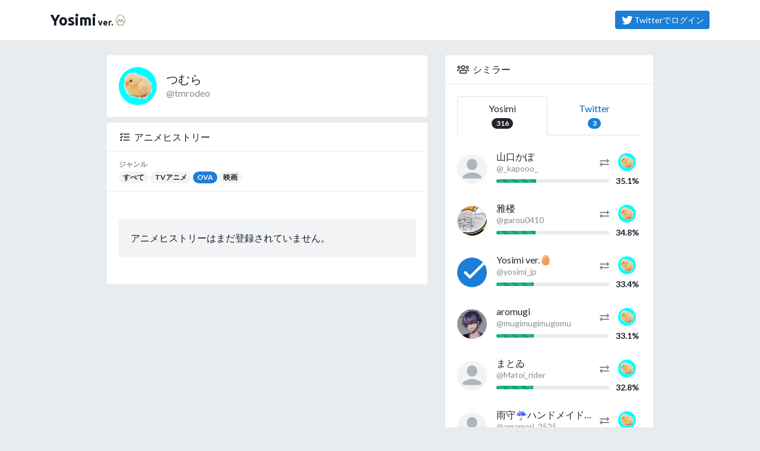

--- FILE ---
content_type: text/html; charset=utf-8
request_url: https://yosimi.jp/@tmrodeo?genre=OVA
body_size: 6559
content:

<!DOCTYPE html>
<html lang="ja">
<head>
  <!-- Google Tag Manager -->
<script>(function(w,d,s,l,i){w[l]=w[l]||[];w[l].push({'gtm.start':
new Date().getTime(),event:'gtm.js'});var f=d.getElementsByTagName(s)[0],
j=d.createElement(s),dl=l!='dataLayer'?'&l='+l:'';j.async=true;j.src=
'https://www.googletagmanager.com/gtm.js?id='+i+dl;f.parentNode.insertBefore(j,f);
})(window,document,'script','dataLayer','GTM-W6BLST5');</script>
<!-- End Google Tag Manager -->

<!-- Global site tag (gtag.js) - Google Analytics -->
<script async src="https://www.googletagmanager.com/gtag/js?id=UA-2684079-12"></script>
<script>
  window.dataLayer = window.dataLayer || [];
  function gtag(){dataLayer.push(arguments);}
  gtag('js', new Date());

  gtag('config', 'UA-2684079-12');
  
</script>
  <meta charset="utf-8" />
  <meta name="viewport" content="width=device-width, initial-scale=1.0, shrink-to-fit=no" />
  <title>つむらさんのアニメヒストリー | Yosimi</title>
  <meta http-equiv="X-UA-Compatible" content="IE=edge" />
  <meta name="application-name" content="Yosimi" />
  <meta name="description" content="" />
  <meta name="keywords" content="アニメ,ゲーム,マンガ" />
  <meta name="csrf-param" content="authenticity_token" />
<meta name="csrf-token" content="sxigxp+4UoX/i/9kaFqvxxaL6/uXgNzWg3UWVHFSSVRsS3NE6+xsCBlZfPjdOPS5FSPqTOZ8bRYsxaoRyzpftQ==" />
  <meta name="viewer_is_page_owner" content="false" />
<meta name="viewer_is_friend" content="false" />
<meta name="viewer_is_group_member" content="false" />
<meta name="viewer_is_friend_group_member" content="false" />
<meta name="viewer_is_favorite" content="false" />
<meta name="viewer_is_fan" content="false" />
<meta name="viewer_is_guest" content="true" />
<meta name="viewer_is_logged_in" content="false" />
<meta name="viewer_can_request_friend" />
<meta name="turbolinks-cache-control" content="no-cache" />
<meta property="fb:app_id" content="replace_me" />
<meta property="fb:channel_url" content="https://yosimi.jp/fb_channel.html" />
<meta property="og:site_name" content="Yosimi" />
<meta property="og:title" content="つむらさんのアニメヒストリー | Yosimi" />
<meta property="og:url" content="https://yosimi.jp/@tmrodeo" />
<meta property="og:locale" content="ja_JP" />
<meta property="og:type" content="article" />
<meta property="og:image" content="https://yosimi.jp/assets/og-image-da3efeb0a9347f9c8c0f1c3a58f4f962ba0f8cdcedced453e514083d801398cd.png" />
<meta property="og:description" content="" />
<meta property="og:admins" content="" />
<meta property="twitter:card" content="summary" />
<meta property="twitter:site" content="@yosimi_jp" />
  
  <link rel="dns-prefetch" href="//www.google-analytics.com" />
<link rel="dns-prefetch" href="//www.google.com" />
<link rel="dns-prefetch" href="//www.google.co.jp" />
<link rel="dns-prefetch" href="//www.googletagservices.com" />
<link rel="dns-prefetch" href="//www.googleadservices.com" />
<link rel="dns-prefetch" href="//www.facebook.com" />
<link rel="dns-prefetch" href="//s-static.ak.facebook.com" />
<link rel="dns-prefetch" href="//connect.facebook.net" />
  <link rel="stylesheet" media="all" href="/assets/manifests/default-977c2f22437a7370bad6859852901245251a98a2b4982e29b930671e0464b9ec.css" data-turbolinks-track="reload" />
  
  <!--[if lt IE 9]>
    <script src="//oss.maxcdn.com/html5shiv/3.7.2/html5shiv.min.js"></script>
    <script src="/assets/respond-4226ae57edbc7a783fa28cb53869bff0b2862ad1c9074144c602a59bf3d471b0.js"></script>
  <![endif]-->
  <script src="/assets/manifests/default-002924e9006d0b7614195e0b6c3c62b81e4d932cd111cbd8fe2abfe83273f02b.js" data-turbolinks-track="reload"></script>
  

  


  <link rel="shortcut icon" href="/favicon.ico?20180101" type="image/vnd.microsoft.icon" />
  <link rel="icon" href="/favicon.ico?20180101" type="image/vnd.microsoft.icon" />
  <link rel="apple-touch-icon-precomposed apple-touch-icon" href="/apple-touch-icon.png" />

  <!-- InsideHead -->
  
  <!-- /InsideHead -->
</head>
<body class="twitter-bg">
  <!-- Google Tag Manager (noscript) -->
<noscript>
  <iframe src="https://www.googletagmanager.com/ns.html?id=GTM-W6BLST5" height="0" width="0" style="display:none;visibility:hidden"></iframe>
</noscript>
<!-- End Google Tag Manager (noscript) -->


  <header>
    <nav class="navbar navbar-expand border-bottom">
  <div class="container">
      <a class="navbar-brand mr-0" href="/">
        <span>Yosimi</span><span class="sr-only">（よしみ）</span><small style="margin-left:3px;">ver.</small><img alt="たまご" width="24" style="vertical-align:-3px;" src="/assets/kawaii-egg-d59481df3d8aa4fe4158359469ef01ca821755266f6f9241b6113789b9e92303.png" />
      </a>
        <div class="ml-auto">
          <a class="btn btn-primary btn-sm my-2" title="ログイン" href="https://yosimi.jp/oauth/twitter?.done=https%3A%2F%2Fyosimi.jp%2F%40tmrodeo">
            <i class="fab fa-fw fa-twitter fa-lg"></i>Twitterでログイン
          </a>
        </div>
      

  </div>
</nav>

  </header>
  

  <!-- AfterHeader -->
  
  <!-- /AfterHeader -->

  <!-- Wrapper -->
  <main id="mainContent" class="container">

    <div id="flashArea">
  <div id="flashNotice" class="mt-2 alert alert-dismissable alert-success" title="クリックすると閉じます" style="display:none;">
    <button type="button" class="close" aria-hidden="true">&times;</button>
    <p class="message mb-0"></p>
  </div>
  <div id="flashAlert" class="mt-2 alert alert-dismissable alert-warning" title="クリックすると閉じます" style="display:none;">
    <button type="button" class="close" aria-hidden="true">&times;</button>
    <p class="message mb-0"></p>
  </div>

</div>

<script>
//<![CDATA[
$(function(){$("#flashArea .alert").each(function(){$(this).css({cursor:"pointer"}),$(this).on("click",function(){$(this).fadeOut(250)}),$(this).find(".message").text().length>0&&$(this).fadeIn(750)})});
//]]>
</script><!--</script>-->



      <noscript>
  <div class="alert alert-warning text-center">
    <p><b>JavaScriptを有効にしてお使いください</b></p>
    <p>JavaScriptの設定方法は<a target="_blank" href="http://search.yahoo.co.jp/search?p=JavaScript%E3%81%AE%E8%A8%AD%E5%AE%9A%E6%96%B9%E6%B3%95&amp;ei=UTF-8" rel="nofollow">こちらの検索結果</a>を参考にしてください</p>
  </div>
</noscript>

      <div id="browserWarning"></div>
<script>
//<![CDATA[
$(function(){var e=[];if(Browser.isValid){1!=navigator.cookieEnabled&&(e.push('<div class="alert alert-warning text-center">'),e.push("  <p><b>Cookie\u3092\u6709\u52b9\u306b\u3057\u3066\u304a\u4f7f\u3044\u304f\u3060\u3055\u3044</b></p>"),e.push('  <p>Cookie\u306e\u8a2d\u5b9a\u65b9\u6cd5\u306f<a target="_blank" href="http://search.yahoo.co.jp/search?p=Cookie%E3%81%AE%E8%A8%AD%E5%AE%9A%E6%96%B9%E6%B3%95&amp;ei=UTF-8" rel="nofollow">\u3053\u3061\u3089\u306e\u691c\u7d22\u7d50\u679c</a>\u3092\u53c2\u8003\u306b\u3057\u3066\u304f\u3060\u3055\u3044\u3002</p>'),e.push("</div>"));var a="FontAwesome";$("<span>").css("font-family",a).css("font-family")!=a&&(e.push('<div class="alert alert-warning text-center">'),e.push("  <p><b>\u304a\u5ba2\u3055\u307e\u306e\u30d6\u30e9\u30a6\u30b6\u306e\u8a2d\u5b9a\u3067\u306f\u3001\u8868\u793a\u8981\u7d20\u306e\u4e00\u90e8\u304c\u6b63\u3057\u304f\u8868\u793a\u3055\u308c\u3066\u3044\u307e\u305b\u3093\u3002</b></p>"),e.push("  <p>\u30d6\u30e9\u30a6\u30b6\u306e\u8a2d\u5b9a\u753b\u9762\u3067\u300cWeb\u30da\u30fc\u30b8\u304c\u6307\u5b9a\u3057\u305f\u30d5\u30a9\u30f3\u30c8\u3092\u4f7f\u7528\u3059\u308b\u300d\u3088\u3046\u306b\u8a2d\u5b9a\u3092\u5909\u66f4\u3057\u3066\u304f\u3060\u3055\u3044\u3002</p>"),e.push("</div>")),e.length>0&&$("#browserWarning").html(e.join("\n"))}else location.href="/browser_warning"});
//]]>
</script>

    

    <!-- PageContent -->
      <!-- ContentHeader -->
  <div class="ysm-nav-his-or-sim">
  <div class="card d-block d-lg-none shadow-sm" id="his-or-sim">
    <div class="card-body py-2">
      <div class="media" style="line-height:1rem">
  <a class="align-self-center mr-2" href="/@tmrodeo">
    <img alt="つむら" title="つむら" class="rounded-circle userBadgeImage" onerror="window.replace_image_onerror(this);" altsrc="/assets/user-icon-0f6e6bd1f24f4c74451b2500c81ad707ad4dcc7e95fb14ba6fe0fd9c549e54ce.png" image_url_size="200x200" data-toggle="tooltip" data-placement="bottom" src="https://pbs.twimg.com/profile_images/1359544288/B000MV8Z36_09_LZZZZZZZs_normal_200x200.PNG" width="55" height="55" />
  </a>
  <div class="media-body align-self-center overflow-hidden">
      <div class="h6 my-0 text-truncate d-block">
        <a class="text-dark" title="つむら" href="/@tmrodeo">つむら</a>
      </div>
      <div class="text-muted text-truncate d-block">
          <a class="text-muted" title="@tmrodeo" target="_blank" href="https://twitter.com/tmrodeo">@tmrodeo</a>

      </div>
    
  </div>
</div>

    </div>
    <hr class="my-0">
    <div class="card-body p-1">
      <nav>
        <ul class="nav nav-pills nav-justified">
          <li class="nav-item">
            <a class="nav-link myInternalLink" href="#history">
              <div class="media">
                <div class="media-left align-self-center mr-2"><i class="far fa-tasks fa-sm"></i></div>
                <div class="media-body align-self-center text-left small">
                  <b>0</b>
                  <b class="x-small">ヒストリー</b>
                </div>
              </div>
            </a>
          </li>
          <li class="nav-item">
            <a class="nav-link myInternalLink" href="#similar">
              <div class="media">
                <div class="media-left align-self-center mr-2"><i class="far fa-users fa-sm"></i></div>
                <div class="media-body align-self-center text-left small">
                  <b>316</b>
                  <b class="x-small">シミラー</b>
                </div>
              </div>
            </a>
          </li>
        </ul>
      </nav>
    </div>
  </div>
</div>

  <!-- / ContentHeader -->

  <div class="row my-4">
    <div class="col-lg-6 offset-lg-1" role="main">
      

<div class="card mb-2 d-none d-lg-block">
  <div class="card-body">
    <div class="media">
  <a class="align-self-center mr-3" href="/@tmrodeo">
    <img alt="つむら" title="つむら" class="rounded-circle userBadgeImage" onerror="window.replace_image_onerror(this);" altsrc="/assets/user-icon-0f6e6bd1f24f4c74451b2500c81ad707ad4dcc7e95fb14ba6fe0fd9c549e54ce.png" image_url_size="200x200" data-toggle="tooltip" data-placement="bottom" src="https://pbs.twimg.com/profile_images/1359544288/B000MV8Z36_09_LZZZZZZZs_normal_200x200.PNG" width="64" height="64" />
  </a>
  <div class="media-body align-self-center overflow-hidden">
      <h1 class="lead mb-0 text-truncate d-block">
        <a class="text-dark" title="つむら" href="/@tmrodeo">つむら</a>
      </h1>
      <div class="text-muted text-truncate d-block">
          <a class="text-muted" title="@tmrodeo" target="_blank" href="https://twitter.com/tmrodeo">@tmrodeo</a>

      </div>
    
  </div>
</div>

  </div>
</div>

<div class="card mb-4 mb-sm-0" id="history">
  <div class="card-header card-header-yosimi">
    <i class="far fa-fw fa-tasks mr-1"></i>アニメヒストリー
  </div>

  <div class="chapternav-wrapper">
    <div class="card-header bg-white chapternav-items rounded-0">
      <div class="x-small text-muted font-weight-bold">ジャンル</div>
      <a class="badge badge-pill badge-light" href="/@tmrodeo">すべて</a>
        <a class="badge badge-pill badge-light" href="/@tmrodeo?genre=TV%E3%82%A2%E3%83%8B%E3%83%A1">TVアニメ</a>
              <a class="badge badge-pill badge-primary" href="/@tmrodeo?genre=OVA">OVA</a>
              <a class="badge badge-pill badge-light" href="/@tmrodeo?genre=%E6%98%A0%E7%94%BB">映画</a>
      
    </div>
  </div>
  

  <div class="card-body">






    <section class="my-4">
      <div class="card bg-light">
        <div class="card-body">
          アニメヒストリーはまだ登録されていません。
        </div>
      </div>
    </section>
    



  </div>


</div>


<script>
//<![CDATA[
$(function(){var t=150;$(document.body).scrollspy({target:"#his-or-sim",offset:t}),$("a.myInternalLink").on("click",function(){$(this);var a=$(document.body);if(!a.data("isMoving")&&location.pathname.replace(/^\//,"")==this.pathname.replace(/^\//,"")&&location.hostname==this.hostname){var n=$(this.hash),o=0;(n=n.length&&n||$("[name="+this.hash.slice(1)+"]")).length&&(o=n.offset().top),o-=t,a.data("isMoving",!0),$("html,body").animate({scrollTop:o},200,"quart",function(){a.data("isMoving",!1)})}return!1})});
//]]>
</script><!--</script>-->




    </div>
    <div class="col-lg-4">
      <div class="card mb-2" id="similar">
  <div class="card-header card-header-yosimi">
    <i class="far fa-fw fa-users mr-1"></i>シミラー
  </div>
  <div class="card-body">
    <ul class="nav nav-tabs nav-fill" id="pills-tab">
      <li class="nav-item">
        <a class="nav-link active" href="#pills-ranking" aria-controls="pills-ranking" aria-selected="true" data-toggle="pill" id="pills-tab-ranking">
          Yosimi<br>
          <span class="badge badge-pill badge-primary">316</span>
        </a>
      </li>
      <li class="nav-item">
        <a class="nav-link" href="#pills-follow" aria-controls="pills-follow" aria-selected="true" data-toggle="pill" id="pills-tab-follow">
          Twitter<br>
          <span class="badge badge-pill badge-primary">3</span>
        </a>
      </li>
    </ul>
    <div class="tab-content" id="pills-tabContent">

      <div class="tab-pane fade show active" id="pills-ranking" aria-labelledby="pills-tab-ranking">
          <ul class="list-unstyled">
            <li class="my-4">
  <div class="media">
    <a title="山口かぽ" class="align-self-center mr-3" href="/@_kapooo_">
      <img alt="山口かぽ" title="山口かぽ" class="rounded-circle userBadgeImage" onerror="window.replace_image_onerror(this);" altsrc="/assets/user-icon-0f6e6bd1f24f4c74451b2500c81ad707ad4dcc7e95fb14ba6fe0fd9c549e54ce.png" image_url_size="200x200" data-toggle="tooltip" data-placement="bottom" src="https://pbs.twimg.com/profile_images/1327083352671674368/umxdCFzq_200x200.jpg" width="50" height="50" />
    </a>
    <div class="media-body align-self-center overflow-hidden">
        <div class="media">
          <div class="media-body align-self-center overflow-hidden">
            <div class="h6 my-0 text-truncate d-block">
              <a title="山口かぽ" class="text-dark" href="/@_kapooo_">山口かぽ</a>
            </div>
            <div class="small">
              <div class="text-muted text-nowrap text-truncate d-block">
                  <a class="text-muted" title="@_kapooo_" target="_blank" href="https://twitter.com/_kapooo_">@_kapooo_</a>

              </div>
            </div>
          </div>
          <div class="media-right align-self-center">
            <i class="fa fa-exchange-alt text-muted"></i>
          </div>
          <div class="align-self-end ml-1 mb-1 text-center" style="width:3rem">
            <a title="つむら" href="/@tmrodeo">
              <img alt="つむら" title="つむら" class="rounded-circle userBadgeImage" onerror="window.replace_image_onerror(this);" altsrc="/assets/user-icon-0f6e6bd1f24f4c74451b2500c81ad707ad4dcc7e95fb14ba6fe0fd9c549e54ce.png" image_url_size="200x200" data-placement="right" data-toggle="tooltip" src="https://pbs.twimg.com/profile_images/1359544288/B000MV8Z36_09_LZZZZZZZs_normal_200x200.PNG" width="30" height="30" />
            </a>
          </div>
        </div>
        <div class="media">
          <div class="media-body align-self-center">
            <div class="progress progress-sm">
              <div class="progress-bar progress-bar-striped bg-success" style="width: 35.1%"></div>
            </div>
          </div>
          <div class="align-self-center ml-1 font-weight-bold small text-center" style="width:3rem" data-toggle="tooltip" data-placement="bottom" title="類似度">
            35.1%
          </div>
        </div>

    </div>
  </div>
</li>
<li class="my-4">
  <div class="media">
    <a title="雅楼" class="align-self-center mr-3" href="/@garou0410">
      <img alt="雅楼" title="雅楼" class="rounded-circle userBadgeImage" onerror="window.replace_image_onerror(this);" altsrc="/assets/user-icon-0f6e6bd1f24f4c74451b2500c81ad707ad4dcc7e95fb14ba6fe0fd9c549e54ce.png" image_url_size="200x200" data-toggle="tooltip" data-placement="bottom" src="https://pbs.twimg.com/profile_images/851415507466977282/eNaj17xF_200x200.jpg" width="50" height="50" />
    </a>
    <div class="media-body align-self-center overflow-hidden">
        <div class="media">
          <div class="media-body align-self-center overflow-hidden">
            <div class="h6 my-0 text-truncate d-block">
              <a title="雅楼" class="text-dark" href="/@garou0410">雅楼</a>
            </div>
            <div class="small">
              <div class="text-muted text-nowrap text-truncate d-block">
                  <a class="text-muted" title="@garou0410" target="_blank" href="https://twitter.com/garou0410">@garou0410</a>

              </div>
            </div>
          </div>
          <div class="media-right align-self-center">
            <i class="fa fa-exchange-alt text-muted"></i>
          </div>
          <div class="align-self-end ml-1 mb-1 text-center" style="width:3rem">
            <a title="つむら" href="/@tmrodeo">
              <img alt="つむら" title="つむら" class="rounded-circle userBadgeImage" onerror="window.replace_image_onerror(this);" altsrc="/assets/user-icon-0f6e6bd1f24f4c74451b2500c81ad707ad4dcc7e95fb14ba6fe0fd9c549e54ce.png" image_url_size="200x200" data-placement="right" data-toggle="tooltip" src="https://pbs.twimg.com/profile_images/1359544288/B000MV8Z36_09_LZZZZZZZs_normal_200x200.PNG" width="30" height="30" />
            </a>
          </div>
        </div>
        <div class="media">
          <div class="media-body align-self-center">
            <div class="progress progress-sm">
              <div class="progress-bar progress-bar-striped bg-success" style="width: 34.8%"></div>
            </div>
          </div>
          <div class="align-self-center ml-1 font-weight-bold small text-center" style="width:3rem" data-toggle="tooltip" data-placement="bottom" title="類似度">
            34.8%
          </div>
        </div>

    </div>
  </div>
</li>
<li class="my-4">
  <div class="media">
    <a title="Yosimi ver.🥚" class="align-self-center mr-3" href="/@yosimi_jp">
      <img alt="Yosimi ver.🥚" title="Yosimi ver.🥚" class="rounded-circle userBadgeImage" onerror="window.replace_image_onerror(this);" altsrc="/assets/user-icon-0f6e6bd1f24f4c74451b2500c81ad707ad4dcc7e95fb14ba6fe0fd9c549e54ce.png" image_url_size="200x200" data-toggle="tooltip" data-placement="bottom" src="https://pbs.twimg.com/profile_images/1168461014792163329/a_zwgAsz_200x200.png" width="50" height="50" />
    </a>
    <div class="media-body align-self-center overflow-hidden">
        <div class="media">
          <div class="media-body align-self-center overflow-hidden">
            <div class="h6 my-0 text-truncate d-block">
              <a title="Yosimi ver.🥚" class="text-dark" href="/@yosimi_jp">Yosimi ver.🥚</a>
            </div>
            <div class="small">
              <div class="text-muted text-nowrap text-truncate d-block">
                  <a class="text-muted" title="@yosimi_jp" target="_blank" href="https://twitter.com/yosimi_jp">@yosimi_jp</a>

              </div>
            </div>
          </div>
          <div class="media-right align-self-center">
            <i class="fa fa-exchange-alt text-muted"></i>
          </div>
          <div class="align-self-end ml-1 mb-1 text-center" style="width:3rem">
            <a title="つむら" href="/@tmrodeo">
              <img alt="つむら" title="つむら" class="rounded-circle userBadgeImage" onerror="window.replace_image_onerror(this);" altsrc="/assets/user-icon-0f6e6bd1f24f4c74451b2500c81ad707ad4dcc7e95fb14ba6fe0fd9c549e54ce.png" image_url_size="200x200" data-placement="right" data-toggle="tooltip" src="https://pbs.twimg.com/profile_images/1359544288/B000MV8Z36_09_LZZZZZZZs_normal_200x200.PNG" width="30" height="30" />
            </a>
          </div>
        </div>
        <div class="media">
          <div class="media-body align-self-center">
            <div class="progress progress-sm">
              <div class="progress-bar progress-bar-striped bg-success" style="width: 33.4%"></div>
            </div>
          </div>
          <div class="align-self-center ml-1 font-weight-bold small text-center" style="width:3rem" data-toggle="tooltip" data-placement="bottom" title="類似度">
            33.4%
          </div>
        </div>

    </div>
  </div>
</li>
<li class="my-4">
  <div class="media">
    <a title="aromugi" class="align-self-center mr-3" href="/@mugimugimugomu">
      <img alt="aromugi" title="aromugi" class="rounded-circle userBadgeImage" onerror="window.replace_image_onerror(this);" altsrc="/assets/user-icon-0f6e6bd1f24f4c74451b2500c81ad707ad4dcc7e95fb14ba6fe0fd9c549e54ce.png" image_url_size="200x200" data-toggle="tooltip" data-placement="bottom" src="https://pbs.twimg.com/profile_images/1487806818378141702/7FL1ed_s_200x200.jpg" width="50" height="50" />
    </a>
    <div class="media-body align-self-center overflow-hidden">
        <div class="media">
          <div class="media-body align-self-center overflow-hidden">
            <div class="h6 my-0 text-truncate d-block">
              <a title="aromugi" class="text-dark" href="/@mugimugimugomu">aromugi</a>
            </div>
            <div class="small">
              <div class="text-muted text-nowrap text-truncate d-block">
                  <a class="text-muted" title="@mugimugimugomu" target="_blank" href="https://twitter.com/mugimugimugomu">@mugimugimugomu</a>

              </div>
            </div>
          </div>
          <div class="media-right align-self-center">
            <i class="fa fa-exchange-alt text-muted"></i>
          </div>
          <div class="align-self-end ml-1 mb-1 text-center" style="width:3rem">
            <a title="つむら" href="/@tmrodeo">
              <img alt="つむら" title="つむら" class="rounded-circle userBadgeImage" onerror="window.replace_image_onerror(this);" altsrc="/assets/user-icon-0f6e6bd1f24f4c74451b2500c81ad707ad4dcc7e95fb14ba6fe0fd9c549e54ce.png" image_url_size="200x200" data-placement="right" data-toggle="tooltip" src="https://pbs.twimg.com/profile_images/1359544288/B000MV8Z36_09_LZZZZZZZs_normal_200x200.PNG" width="30" height="30" />
            </a>
          </div>
        </div>
        <div class="media">
          <div class="media-body align-self-center">
            <div class="progress progress-sm">
              <div class="progress-bar progress-bar-striped bg-success" style="width: 33.1%"></div>
            </div>
          </div>
          <div class="align-self-center ml-1 font-weight-bold small text-center" style="width:3rem" data-toggle="tooltip" data-placement="bottom" title="類似度">
            33.1%
          </div>
        </div>

    </div>
  </div>
</li>
<li class="my-4">
  <div class="media">
    <a title="まとゐ" class="align-self-center mr-3" href="/@Matoi_rider">
      <img alt="まとゐ" title="まとゐ" class="rounded-circle userBadgeImage" onerror="window.replace_image_onerror(this);" altsrc="/assets/user-icon-0f6e6bd1f24f4c74451b2500c81ad707ad4dcc7e95fb14ba6fe0fd9c549e54ce.png" image_url_size="200x200" data-toggle="tooltip" data-placement="bottom" src="https://pbs.twimg.com/profile_images/1192968860757921792/8IJU8gV2_200x200.jpg" width="50" height="50" />
    </a>
    <div class="media-body align-self-center overflow-hidden">
        <div class="media">
          <div class="media-body align-self-center overflow-hidden">
            <div class="h6 my-0 text-truncate d-block">
              <a title="まとゐ" class="text-dark" href="/@Matoi_rider">まとゐ</a>
            </div>
            <div class="small">
              <div class="text-muted text-nowrap text-truncate d-block">
                  <a class="text-muted" title="@Matoi_rider" target="_blank" href="https://twitter.com/Matoi_rider">@Matoi_rider</a>

              </div>
            </div>
          </div>
          <div class="media-right align-self-center">
            <i class="fa fa-exchange-alt text-muted"></i>
          </div>
          <div class="align-self-end ml-1 mb-1 text-center" style="width:3rem">
            <a title="つむら" href="/@tmrodeo">
              <img alt="つむら" title="つむら" class="rounded-circle userBadgeImage" onerror="window.replace_image_onerror(this);" altsrc="/assets/user-icon-0f6e6bd1f24f4c74451b2500c81ad707ad4dcc7e95fb14ba6fe0fd9c549e54ce.png" image_url_size="200x200" data-placement="right" data-toggle="tooltip" src="https://pbs.twimg.com/profile_images/1359544288/B000MV8Z36_09_LZZZZZZZs_normal_200x200.PNG" width="30" height="30" />
            </a>
          </div>
        </div>
        <div class="media">
          <div class="media-body align-self-center">
            <div class="progress progress-sm">
              <div class="progress-bar progress-bar-striped bg-success" style="width: 32.8%"></div>
            </div>
          </div>
          <div class="align-self-center ml-1 font-weight-bold small text-center" style="width:3rem" data-toggle="tooltip" data-placement="bottom" title="類似度">
            32.8%
          </div>
        </div>

    </div>
  </div>
</li>
<li class="my-4">
  <div class="media">
    <a title="雨守☔ハンドメイドミライ歌った" class="align-self-center mr-3" href="/@amamori_2525">
      <img alt="雨守☔ハンドメイドミライ歌った" title="雨守☔ハンドメイドミライ歌った" class="rounded-circle userBadgeImage" onerror="window.replace_image_onerror(this);" altsrc="/assets/user-icon-0f6e6bd1f24f4c74451b2500c81ad707ad4dcc7e95fb14ba6fe0fd9c549e54ce.png" image_url_size="200x200" data-toggle="tooltip" data-placement="bottom" src="https://pbs.twimg.com/profile_images/1587307032843280384/mnakYhDz_200x200.jpg" width="50" height="50" />
    </a>
    <div class="media-body align-self-center overflow-hidden">
        <div class="media">
          <div class="media-body align-self-center overflow-hidden">
            <div class="h6 my-0 text-truncate d-block">
              <a title="雨守☔ハンドメイドミライ歌った" class="text-dark" href="/@amamori_2525">雨守☔ハンドメイドミライ歌った</a>
            </div>
            <div class="small">
              <div class="text-muted text-nowrap text-truncate d-block">
                  <a class="text-muted" title="@amamori_2525" target="_blank" href="https://twitter.com/amamori_2525">@amamori_2525</a>

              </div>
            </div>
          </div>
          <div class="media-right align-self-center">
            <i class="fa fa-exchange-alt text-muted"></i>
          </div>
          <div class="align-self-end ml-1 mb-1 text-center" style="width:3rem">
            <a title="つむら" href="/@tmrodeo">
              <img alt="つむら" title="つむら" class="rounded-circle userBadgeImage" onerror="window.replace_image_onerror(this);" altsrc="/assets/user-icon-0f6e6bd1f24f4c74451b2500c81ad707ad4dcc7e95fb14ba6fe0fd9c549e54ce.png" image_url_size="200x200" data-placement="right" data-toggle="tooltip" src="https://pbs.twimg.com/profile_images/1359544288/B000MV8Z36_09_LZZZZZZZs_normal_200x200.PNG" width="30" height="30" />
            </a>
          </div>
        </div>
        <div class="media">
          <div class="media-body align-self-center">
            <div class="progress progress-sm">
              <div class="progress-bar progress-bar-striped bg-success" style="width: 32.1%"></div>
            </div>
          </div>
          <div class="align-self-center ml-1 font-weight-bold small text-center" style="width:3rem" data-toggle="tooltip" data-placement="bottom" title="類似度">
            32.1%
          </div>
        </div>

    </div>
  </div>
</li>
<li class="my-4">
  <div class="media">
    <a title="ユウマ@TEAM ABC(ゴールデンレトリバー)" class="align-self-center mr-3" href="/@yumalucky">
      <img alt="ユウマ@TEAM ABC(ゴールデンレトリバー)" title="ユウマ@TEAM ABC(ゴールデンレトリバー)" class="rounded-circle userBadgeImage" onerror="window.replace_image_onerror(this);" altsrc="/assets/user-icon-0f6e6bd1f24f4c74451b2500c81ad707ad4dcc7e95fb14ba6fe0fd9c549e54ce.png" image_url_size="200x200" data-toggle="tooltip" data-placement="bottom" src="https://pbs.twimg.com/profile_images/1606962431158542337/ao2g2AMK_200x200.jpg" width="50" height="50" />
    </a>
    <div class="media-body align-self-center overflow-hidden">
        <div class="media">
          <div class="media-body align-self-center overflow-hidden">
            <div class="h6 my-0 text-truncate d-block">
              <a title="ユウマ@TEAM ABC(ゴールデンレトリバー)" class="text-dark" href="/@yumalucky">ユウマ@TEAM ABC(ゴールデンレトリバー)</a>
            </div>
            <div class="small">
              <div class="text-muted text-nowrap text-truncate d-block">
                  <a class="text-muted" title="@yumalucky" target="_blank" href="https://twitter.com/yumalucky">@yumalucky</a>

              </div>
            </div>
          </div>
          <div class="media-right align-self-center">
            <i class="fa fa-exchange-alt text-muted"></i>
          </div>
          <div class="align-self-end ml-1 mb-1 text-center" style="width:3rem">
            <a title="つむら" href="/@tmrodeo">
              <img alt="つむら" title="つむら" class="rounded-circle userBadgeImage" onerror="window.replace_image_onerror(this);" altsrc="/assets/user-icon-0f6e6bd1f24f4c74451b2500c81ad707ad4dcc7e95fb14ba6fe0fd9c549e54ce.png" image_url_size="200x200" data-placement="right" data-toggle="tooltip" src="https://pbs.twimg.com/profile_images/1359544288/B000MV8Z36_09_LZZZZZZZs_normal_200x200.PNG" width="30" height="30" />
            </a>
          </div>
        </div>
        <div class="media">
          <div class="media-body align-self-center">
            <div class="progress progress-sm">
              <div class="progress-bar progress-bar-striped bg-success" style="width: 31.8%"></div>
            </div>
          </div>
          <div class="align-self-center ml-1 font-weight-bold small text-center" style="width:3rem" data-toggle="tooltip" data-placement="bottom" title="類似度">
            31.8%
          </div>
        </div>

    </div>
  </div>
</li>
<li class="my-4">
  <div class="media">
    <a title="むま" class="align-self-center mr-3" href="/@eantp">
      <img alt="むま" title="むま" class="rounded-circle userBadgeImage" onerror="window.replace_image_onerror(this);" altsrc="/assets/user-icon-0f6e6bd1f24f4c74451b2500c81ad707ad4dcc7e95fb14ba6fe0fd9c549e54ce.png" image_url_size="200x200" data-toggle="tooltip" data-placement="bottom" src="https://pbs.twimg.com/profile_images/1419522276207120385/npcaxh9j_200x200.jpg" width="50" height="50" />
    </a>
    <div class="media-body align-self-center overflow-hidden">
        <div class="media">
          <div class="media-body align-self-center overflow-hidden">
            <div class="h6 my-0 text-truncate d-block">
              <a title="むま" class="text-dark" href="/@eantp">むま</a>
            </div>
            <div class="small">
              <div class="text-muted text-nowrap text-truncate d-block">
                  <a class="text-muted" title="@eantp" target="_blank" href="https://twitter.com/eantp">@eantp</a>

              </div>
            </div>
          </div>
          <div class="media-right align-self-center">
            <i class="fa fa-exchange-alt text-muted"></i>
          </div>
          <div class="align-self-end ml-1 mb-1 text-center" style="width:3rem">
            <a title="つむら" href="/@tmrodeo">
              <img alt="つむら" title="つむら" class="rounded-circle userBadgeImage" onerror="window.replace_image_onerror(this);" altsrc="/assets/user-icon-0f6e6bd1f24f4c74451b2500c81ad707ad4dcc7e95fb14ba6fe0fd9c549e54ce.png" image_url_size="200x200" data-placement="right" data-toggle="tooltip" src="https://pbs.twimg.com/profile_images/1359544288/B000MV8Z36_09_LZZZZZZZs_normal_200x200.PNG" width="30" height="30" />
            </a>
          </div>
        </div>
        <div class="media">
          <div class="media-body align-self-center">
            <div class="progress progress-sm">
              <div class="progress-bar progress-bar-striped bg-success" style="width: 31.2%"></div>
            </div>
          </div>
          <div class="align-self-center ml-1 font-weight-bold small text-center" style="width:3rem" data-toggle="tooltip" data-placement="bottom" title="類似度">
            31.2%
          </div>
        </div>

    </div>
  </div>
</li>
<li class="my-4">
  <div class="media">
    <a title="れれんのすけ" class="align-self-center mr-3" href="/@reren0318">
      <img alt="れれんのすけ" title="れれんのすけ" class="rounded-circle userBadgeImage" onerror="window.replace_image_onerror(this);" altsrc="/assets/user-icon-0f6e6bd1f24f4c74451b2500c81ad707ad4dcc7e95fb14ba6fe0fd9c549e54ce.png" image_url_size="200x200" data-toggle="tooltip" data-placement="bottom" src="https://pbs.twimg.com/profile_images/1176470913803415553/3Mc6TXsy_200x200.jpg" width="50" height="50" />
    </a>
    <div class="media-body align-self-center overflow-hidden">
        <div class="media">
          <div class="media-body align-self-center overflow-hidden">
            <div class="h6 my-0 text-truncate d-block">
              <a title="れれんのすけ" class="text-dark" href="/@reren0318">れれんのすけ</a>
            </div>
            <div class="small">
              <div class="text-muted text-nowrap text-truncate d-block">
                  <a class="text-muted" title="@reren0318" target="_blank" href="https://twitter.com/reren0318">@reren0318</a>

              </div>
            </div>
          </div>
          <div class="media-right align-self-center">
            <i class="fa fa-exchange-alt text-muted"></i>
          </div>
          <div class="align-self-end ml-1 mb-1 text-center" style="width:3rem">
            <a title="つむら" href="/@tmrodeo">
              <img alt="つむら" title="つむら" class="rounded-circle userBadgeImage" onerror="window.replace_image_onerror(this);" altsrc="/assets/user-icon-0f6e6bd1f24f4c74451b2500c81ad707ad4dcc7e95fb14ba6fe0fd9c549e54ce.png" image_url_size="200x200" data-placement="right" data-toggle="tooltip" src="https://pbs.twimg.com/profile_images/1359544288/B000MV8Z36_09_LZZZZZZZs_normal_200x200.PNG" width="30" height="30" />
            </a>
          </div>
        </div>
        <div class="media">
          <div class="media-body align-self-center">
            <div class="progress progress-sm">
              <div class="progress-bar progress-bar-striped bg-success" style="width: 31.0%"></div>
            </div>
          </div>
          <div class="align-self-center ml-1 font-weight-bold small text-center" style="width:3rem" data-toggle="tooltip" data-placement="bottom" title="類似度">
            31.0%
          </div>
        </div>

    </div>
  </div>
</li>
<li class="my-4">
  <div class="media">
    <a title="たまままま🐥" class="align-self-center mr-3" href="/@cute_tamate">
      <img alt="たまままま🐥" title="たまままま🐥" class="rounded-circle userBadgeImage" onerror="window.replace_image_onerror(this);" altsrc="/assets/user-icon-0f6e6bd1f24f4c74451b2500c81ad707ad4dcc7e95fb14ba6fe0fd9c549e54ce.png" image_url_size="200x200" data-toggle="tooltip" data-placement="bottom" src="https://pbs.twimg.com/profile_images/1138510921763106817/j7EXvQMx_200x200.jpg" width="50" height="50" />
    </a>
    <div class="media-body align-self-center overflow-hidden">
        <div class="media">
          <div class="media-body align-self-center overflow-hidden">
            <div class="h6 my-0 text-truncate d-block">
              <a title="たまままま🐥" class="text-dark" href="/@cute_tamate">たまままま🐥</a>
            </div>
            <div class="small">
              <div class="text-muted text-nowrap text-truncate d-block">
                  <a class="text-muted" title="@cute_tamate" target="_blank" href="https://twitter.com/cute_tamate">@cute_tamate</a>

              </div>
            </div>
          </div>
          <div class="media-right align-self-center">
            <i class="fa fa-exchange-alt text-muted"></i>
          </div>
          <div class="align-self-end ml-1 mb-1 text-center" style="width:3rem">
            <a title="つむら" href="/@tmrodeo">
              <img alt="つむら" title="つむら" class="rounded-circle userBadgeImage" onerror="window.replace_image_onerror(this);" altsrc="/assets/user-icon-0f6e6bd1f24f4c74451b2500c81ad707ad4dcc7e95fb14ba6fe0fd9c549e54ce.png" image_url_size="200x200" data-placement="right" data-toggle="tooltip" src="https://pbs.twimg.com/profile_images/1359544288/B000MV8Z36_09_LZZZZZZZs_normal_200x200.PNG" width="30" height="30" />
            </a>
          </div>
        </div>
        <div class="media">
          <div class="media-body align-self-center">
            <div class="progress progress-sm">
              <div class="progress-bar progress-bar-striped bg-success" style="width: 31.0%"></div>
            </div>
          </div>
          <div class="align-self-center ml-1 font-weight-bold small text-center" style="width:3rem" data-toggle="tooltip" data-placement="bottom" title="類似度">
            31.0%
          </div>
        </div>

    </div>
  </div>
</li>

          </ul>

          <a class="btn btn-link btn-block btn-sm" href="/@tmrodeo/similars?tab=all">
            もっと見る<i class="fa fa-fw fa-chevron-right"></i>
          </a>


      </div>


      <div class="tab-pane fade" id="pills-follow" aria-labelledby="pills-tab-follow">
          <ul class="list-unstyled">
            <li class="my-4">
  <div class="media">
    <a title="💯すとれす〜＊" class="align-self-center mr-3" href="/@Sutores_ponz">
      <img alt="💯すとれす〜＊" title="💯すとれす〜＊" class="rounded-circle userBadgeImage" onerror="window.replace_image_onerror(this);" altsrc="/assets/user-icon-0f6e6bd1f24f4c74451b2500c81ad707ad4dcc7e95fb14ba6fe0fd9c549e54ce.png" image_url_size="200x200" data-toggle="tooltip" data-placement="bottom" src="https://pbs.twimg.com/profile_images/1400055617138532356/BqjEzaia_200x200.jpg" width="50" height="50" />
    </a>
    <div class="media-body align-self-center overflow-hidden">
        <div class="media">
          <div class="media-body align-self-center overflow-hidden">
            <div class="h6 my-0 text-truncate d-block">
              <a title="💯すとれす〜＊" class="text-dark" href="/@Sutores_ponz">💯すとれす〜＊</a>
            </div>
            <div class="small">
              <div class="text-muted text-nowrap text-truncate d-block">
                  <a class="text-muted" title="@Sutores_ponz" target="_blank" href="https://twitter.com/Sutores_ponz">@Sutores_ponz</a>

              </div>
            </div>
          </div>
          <div class="media-right align-self-center">
            <i class="fa fa-exchange-alt text-muted"></i>
          </div>
          <div class="align-self-end ml-1 mb-1 text-center" style="width:3rem">
            <a title="つむら" href="/@tmrodeo">
              <img alt="つむら" title="つむら" class="rounded-circle userBadgeImage" onerror="window.replace_image_onerror(this);" altsrc="/assets/user-icon-0f6e6bd1f24f4c74451b2500c81ad707ad4dcc7e95fb14ba6fe0fd9c549e54ce.png" image_url_size="200x200" data-placement="right" data-toggle="tooltip" src="https://pbs.twimg.com/profile_images/1359544288/B000MV8Z36_09_LZZZZZZZs_normal_200x200.PNG" width="30" height="30" />
            </a>
          </div>
        </div>
        <div class="media">
          <div class="media-body align-self-center">
            <div class="progress progress-sm">
              <div class="progress-bar progress-bar-striped bg-success" style="width: 8.3%"></div>
            </div>
          </div>
          <div class="align-self-center ml-1 font-weight-bold small text-center" style="width:3rem" data-toggle="tooltip" data-placement="bottom" title="類似度">
            8.3%
          </div>
        </div>

    </div>
  </div>
</li>
<li class="my-4">
  <div class="media">
    <a title="森羅万象あよ💯" class="align-self-center mr-3" href="/@ayopi_maru">
      <img alt="森羅万象あよ💯" title="森羅万象あよ💯" class="rounded-circle userBadgeImage" onerror="window.replace_image_onerror(this);" altsrc="/assets/user-icon-0f6e6bd1f24f4c74451b2500c81ad707ad4dcc7e95fb14ba6fe0fd9c549e54ce.png" image_url_size="200x200" data-toggle="tooltip" data-placement="bottom" src="https://pbs.twimg.com/profile_images/1005011467454709760/SHjAbF56_200x200.jpg" width="50" height="50" />
    </a>
    <div class="media-body align-self-center overflow-hidden">
        <div class="media">
          <div class="media-body align-self-center overflow-hidden">
            <div class="h6 my-0 text-truncate d-block">
              <a title="森羅万象あよ💯" class="text-dark" href="/@ayopi_maru">森羅万象あよ💯</a>
            </div>
            <div class="small">
              <div class="text-muted text-nowrap text-truncate d-block">
                  <a class="text-muted" title="@ayopi_maru" target="_blank" href="https://twitter.com/ayopi_maru">@ayopi_maru</a>

              </div>
            </div>
          </div>
          <div class="media-right align-self-center">
            <i class="fa fa-exchange-alt text-muted"></i>
          </div>
          <div class="align-self-end ml-1 mb-1 text-center" style="width:3rem">
            <a title="つむら" href="/@tmrodeo">
              <img alt="つむら" title="つむら" class="rounded-circle userBadgeImage" onerror="window.replace_image_onerror(this);" altsrc="/assets/user-icon-0f6e6bd1f24f4c74451b2500c81ad707ad4dcc7e95fb14ba6fe0fd9c549e54ce.png" image_url_size="200x200" data-placement="right" data-toggle="tooltip" src="https://pbs.twimg.com/profile_images/1359544288/B000MV8Z36_09_LZZZZZZZs_normal_200x200.PNG" width="30" height="30" />
            </a>
          </div>
        </div>
        <div class="media">
          <div class="media-body align-self-center">
            <div class="progress progress-sm">
              <div class="progress-bar progress-bar-striped bg-success" style="width: 7.7%"></div>
            </div>
          </div>
          <div class="align-self-center ml-1 font-weight-bold small text-center" style="width:3rem" data-toggle="tooltip" data-placement="bottom" title="類似度">
            7.7%
          </div>
        </div>

    </div>
  </div>
</li>
<li class="my-4">
  <div class="media">
    <a title="Σ。 sigumaru＊" class="align-self-center mr-3" href="/@sigumaru_0106">
      <img alt="Σ。 sigumaru＊" title="Σ。 sigumaru＊" class="rounded-circle userBadgeImage" onerror="window.replace_image_onerror(this);" altsrc="/assets/user-icon-0f6e6bd1f24f4c74451b2500c81ad707ad4dcc7e95fb14ba6fe0fd9c549e54ce.png" image_url_size="200x200" data-toggle="tooltip" data-placement="bottom" src="https://pbs.twimg.com/profile_images/1212225097605378048/LPKnQGdp_200x200.jpg" width="50" height="50" />
    </a>
    <div class="media-body align-self-center overflow-hidden">
        <div class="media">
          <div class="media-body align-self-center overflow-hidden">
            <div class="h6 my-0 text-truncate d-block">
              <a title="Σ。 sigumaru＊" class="text-dark" href="/@sigumaru_0106">Σ。 sigumaru＊</a>
            </div>
            <div class="small">
              <div class="text-muted text-nowrap text-truncate d-block">
                  <a class="text-muted" title="@sigumaru_0106" target="_blank" href="https://twitter.com/sigumaru_0106">@sigumaru_0106</a>

              </div>
            </div>
          </div>
          <div class="media-right align-self-center">
            <i class="fa fa-exchange-alt text-muted"></i>
          </div>
          <div class="align-self-end ml-1 mb-1 text-center" style="width:3rem">
            <a title="つむら" href="/@tmrodeo">
              <img alt="つむら" title="つむら" class="rounded-circle userBadgeImage" onerror="window.replace_image_onerror(this);" altsrc="/assets/user-icon-0f6e6bd1f24f4c74451b2500c81ad707ad4dcc7e95fb14ba6fe0fd9c549e54ce.png" image_url_size="200x200" data-placement="right" data-toggle="tooltip" src="https://pbs.twimg.com/profile_images/1359544288/B000MV8Z36_09_LZZZZZZZs_normal_200x200.PNG" width="30" height="30" />
            </a>
          </div>
        </div>
        <div class="media">
          <div class="media-body align-self-center">
            <div class="progress progress-sm">
              <div class="progress-bar progress-bar-striped bg-success" style="width: 0.0%"></div>
            </div>
          </div>
          <div class="align-self-center ml-1 font-weight-bold small text-center" style="width:3rem" data-toggle="tooltip" data-placement="bottom" title="類似度">
            0.0%
          </div>
        </div>

    </div>
  </div>
</li>

          </ul>

          <a class="btn btn-link btn-block btn-sm" href="/@tmrodeo/similars?tab=friends">
            もっと見る<i class="fa fa-fw fa-chevron-right"></i>
          </a>


      </div>

    </div>
  </div>
</div>

    </div>
  </div>

    <!-- /PageContent -->

  </main><!-- /Wrapper -->

  <hr class="my-4">

  <footer class="small text-center my-4">
    <nav>
  <p>
    <a class="text-body" target="_blank" href="https://twitter.com/yosimi_jp">
      <i class="fab fa-fw fa-twitter"></i>お問い合わせ
    </a>
  </p>
  <ul class="list-inline">
    <li class="list-inline-item">
      <a class="text-body" href="/terms.html">利用規約</a>
    <li class="list-inline-item">
      <a class="text-body" href="/privacy.html">プライバシーポリシー</a>

  </ul>
</nav>
<p>
  <small class="text-muted">&copy; 2026 <a target="_blank" class="text-muted" href="http://www.synapz.jp/">Synapz Inc.</a></small>
</p>

  </footer>

  

</body>
</html>

